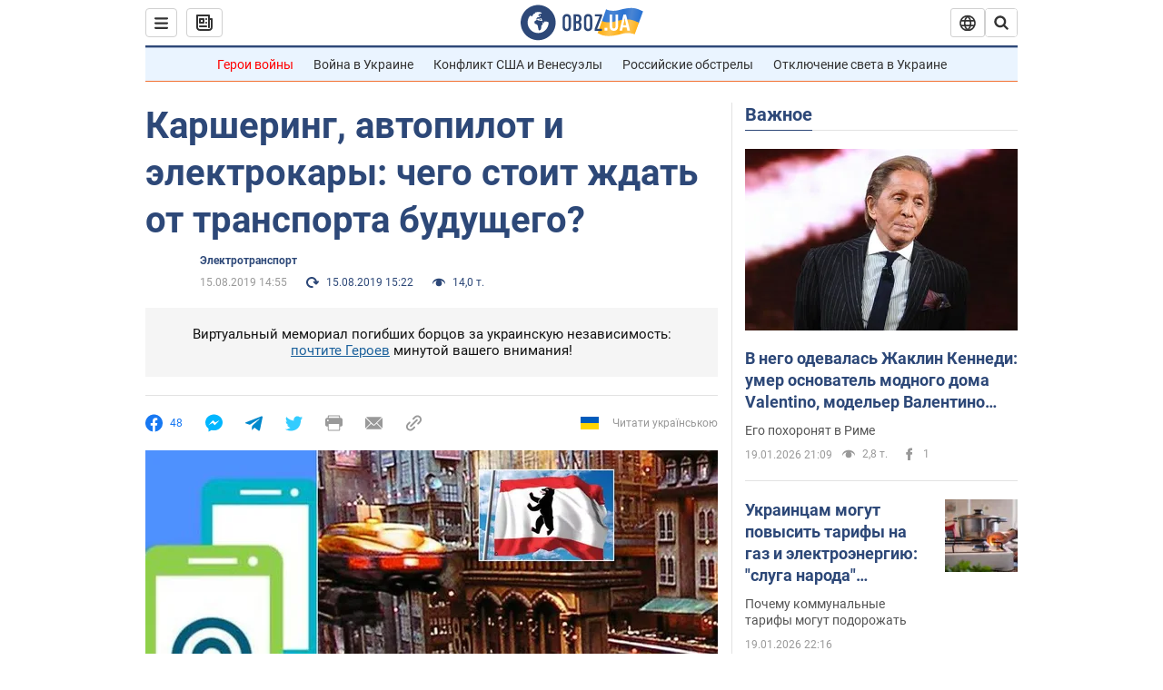

--- FILE ---
content_type: application/x-javascript; charset=utf-8
request_url: https://servicer.idealmedia.io/1418748/1?nocmp=1&sessionId=696ecf62-132ff&sessionPage=1&sessionNumberWeek=1&sessionNumber=1&scale_metric_1=64.00&scale_metric_2=256.00&scale_metric_3=100.00&cbuster=1768869730563598199339&pvid=b0f37ca4-01dc-4111-87e5-ea07161a78bf&implVersion=11&lct=1763555100&mp4=1&ap=1&consentStrLen=0&wlid=7bee8dd5-5393-4caf-9c35-8dffac9979e6&uniqId=0397a&niet=4g&nisd=false&evt=%5B%7B%22event%22%3A1%2C%22methods%22%3A%5B1%2C2%5D%7D%2C%7B%22event%22%3A2%2C%22methods%22%3A%5B1%2C2%5D%7D%5D&pv=5&jsv=es6&dpr=1&hashCommit=cbd500eb&apt=2019-08-15T14%3A55%3A00&tfre=4067&w=0&h=1&tl=150&tlp=1&sz=0x1&szp=1&szl=1&cxurl=https%3A%2F%2Fwww.obozrevatel.com%2Fgreen%2Ftransport%2Fkarshering-avtopilot-i-elektrokaryi-chto-stoit-zhdat-ot-transportnoj-otrasli-buduschego.htm&ref=&lu=https%3A%2F%2Fwww.obozrevatel.com%2Fgreen%2Ftransport%2Fkarshering-avtopilot-i-elektrokaryi-chto-stoit-zhdat-ot-transportnoj-otrasli-buduschego.htm
body_size: 818
content:
var _mgq=_mgq||[];
_mgq.push(["IdealmediaLoadGoods1418748_0397a",[
["tsn.ua","11964643","1","47-річна Оля Полякова блиснула голими сідницями на пляжі","Іменинниця викликала фурор серед своїх зіркових друзів","0","","","","r5DLcDBmaSec8gi6oQke9MHoXFCVHiRwQbAQv-X-geMwTJzDlndJxZG2sYQLxm7SHqHsjVNlwFiGXLtzT0qI9Kldt0JdlZKDYLbkLtP-Q-VGhZskv9q9kHoB06MhLGHP",{"i":"https://s-img.idealmedia.io/n/11964643/45x45/0x107x1080x1080/aHR0cDovL2ltZ2hvc3RzLmNvbS90LzIwMjYtMDEvNTA5MTUzLzA4ODUxYzdiYjgyZGQ2YjQ4YzFiOTUwM2JmZTkzZjgxLmpwZWc.webp?v=1768869730-9tAiMN3EHWTRQTmfGsR_KTDgHUc5NYLHIkuoO4eCDH0","l":"https://clck.idealmedia.io/pnews/11964643/i/1298901/pp/1/1?h=r5DLcDBmaSec8gi6oQke9MHoXFCVHiRwQbAQv-X-geMwTJzDlndJxZG2sYQLxm7SHqHsjVNlwFiGXLtzT0qI9Kldt0JdlZKDYLbkLtP-Q-VGhZskv9q9kHoB06MhLGHP&utm_campaign=obozrevatel.com&utm_source=obozrevatel.com&utm_medium=referral&rid=daf9265e-f598-11f0-8cb5-d404e6f98490&tt=Direct&att=3&afrd=296&iv=11&ct=1&gdprApplies=0&muid=q0jaBOMNT5Gg&st=-360&mp4=1&h2=9P1yVfevC44l0vULgNG9msy2GX6xlGXVu7txikoXAu9RGCPw-Jj4BtYdULfjGweqDLjoC5bO2dbcb7jFaWbMkg**","adc":[],"sdl":0,"dl":"","category":"Шоу-бизнес","dbbr":0,"bbrt":0,"type":"e","media-type":"static","clicktrackers":[],"cta":"Читати далі","cdt":"","tri":"daf9360c-f598-11f0-8cb5-d404e6f98490","crid":"11964643"}],],
{"awc":{},"dt":"desktop","ts":"","tt":"Direct","isBot":1,"h2":"9P1yVfevC44l0vULgNG9msy2GX6xlGXVu7txikoXAu9RGCPw-Jj4BtYdULfjGweqDLjoC5bO2dbcb7jFaWbMkg**","ats":0,"rid":"daf9265e-f598-11f0-8cb5-d404e6f98490","pvid":"b0f37ca4-01dc-4111-87e5-ea07161a78bf","iv":11,"brid":32,"muidn":"q0jaBOMNT5Gg","dnt":2,"cv":2,"afrd":296,"consent":true,"adv_src_id":39175}]);
_mgqp();
